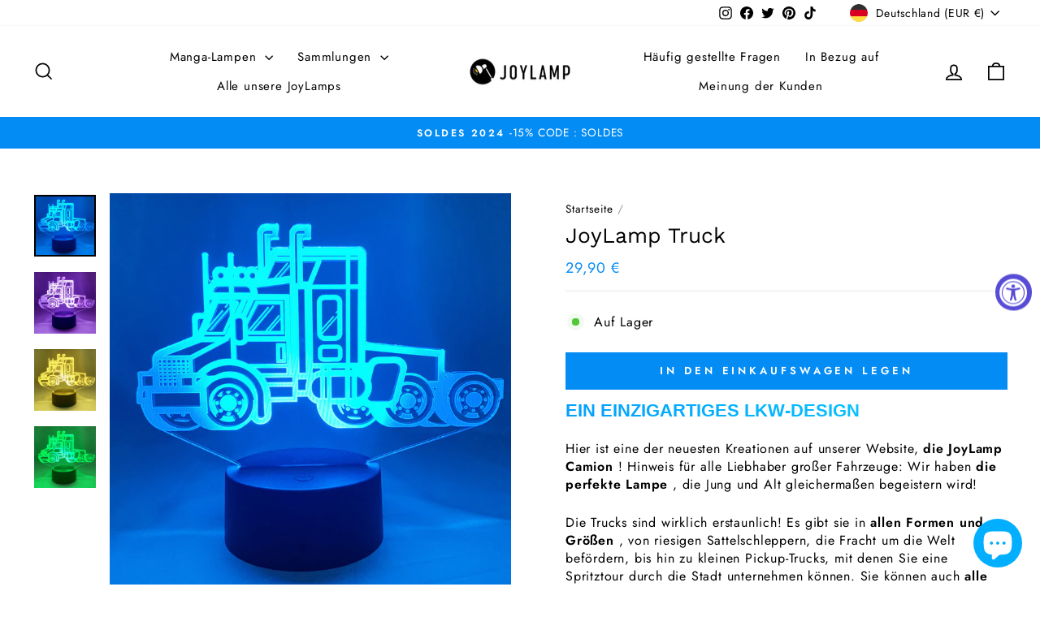

--- FILE ---
content_type: text/css
request_url: https://joylamp.com/cdn/shop/t/5/assets/custom.css?v=10275438988397358881692279961
body_size: 849
content:
:root{--colorTitleDegrade:-webkit-linear-gradient(45deg,#049EFD 0%,#08D1FF 100%)}#shopify-block-loox-rating{margin-top:-7px;margin-bottom:7px}.grid-product__meta .loox-rating{margin-top:5px}@media only screen and (min-width: 769px){.testimonials-slider .flickity-viewport{min-height:600px!important;max-height:600px!important}.testimonials-slider .testimonail-image{width:350px}.testimonials-slider__text p{text-align:center;margin-left:auto;margin-right:auto;width:85%}.testimonials-slider__text{width:360px}}.product-block{margin-bottom:15px!important}.product-block .product-block--price{margin-bottom:20px!important}.cs-h1{font-weight:600;font-family:Luckiest Guy,Verdana,sans-serif;background:var(--colorTitleDegrade);-webkit-background-clip:text;-webkit-text-fill-color:transparent;text-transform:uppercase;font-size:20px}.cs-h1.f-s{font-weight:600;font-family:Luckiest Guy,Verdana,sans-serif;background:var(--colorTitleDegrade);-webkit-background-clip:text;-webkit-text-fill-color:transparent;text-transform:uppercase;font-size:14px;text-align:left}.cs-h1.n-u{text-transform:initial}.cs-h1.black{background:none;color:#000;-webkit-text-fill-color:unset;-webkit-background-clip:unset}.cs-h2{font-weight:600;font-family:Luckiest Guy,Verdana,sans-serif;background:var(--colorTitleDegrade);-webkit-background-clip:text;-webkit-text-fill-color:transparent;text-transform:uppercase;font-size:16px}cs-h2.po{margin-top:0!important}.cs-h2.mg-none{margin-top:10px;margin-bottom:20px}.cs-h2.black{background:none;color:#000;-webkit-text-fill-color:unset;-webkit-background-clip:unset}.cs-h2.l-s-1{letter-spacing:1px}.h3{font-weight:600!important;text-transform:uppercase;font-size:16px!important;font-family:Luckiest Guy,Verdana,sans-serif!important;background:var(--colorTitleDegrade);-webkit-background-clip:text;-webkit-text-fill-color:transparent}h2{font-weight:600;text-transform:uppercase;font-size:22px;font-family:Luckiest Guy,Verdana,sans-serif;background:var(--colorTitleDegrade);-webkit-background-clip:text;-webkit-text-fill-color:transparent}.feature-row__text .rte em{font-weight:600;text-transform:uppercase;font-size:16px;font-family:Luckiest Guy,Verdana,sans-serif;background:var(--colorTitleDegrade);-webkit-background-clip:text;-webkit-text-fill-color:transparent;font-style:unset}.enlarge-text p em{font-weight:600;text-transform:uppercase;font-size:20px;font-family:Luckiest Guy,Verdana,sans-serif;background:var(--colorTitleDegrade);-webkit-background-clip:text;-webkit-text-fill-color:transparent;font-style:unset}@media only screen and (min-width:769px){.cs-h1{font-size:30px}}.sp-1 a:before{content:"";position:absolute;top:100%;width:100%;left:0;height:1px;border-radius:1px;background:linear-gradient(90deg,#00eaff 0,#048cf4)}.h-d-desk{display:block}@media only screen and (max-width:769px){.h-d-desk{display:none}}.h-d-1{display:none}@media only screen and (min-width:440px) and (max-width: 768px){.h-d-1{display:block}}.h-d-2{display:none}@media only screen and (max-width: 439px){.h-d-2{display:block;margin-bottom:20px}}.h-d-3{font-weight:700;text-transform:none!important;font-size:16px;letter-spacing:1px}.product-block{margin-bottom:10px}.product-block--header,.product-single__title{margin-bottom:5px}.title-desc-product{text-transform:none!important;font-size:18px;letter-spacing:0px;margin-top:20px!important;margin-bottom:20px!important}.title-desc-product-h3{text-transform:none!important;font-size:18px;letter-spacing:0px;margin-top:30px!important;margin-bottom:30px!important}@media only screen and (min-width: 800px){.fast-shipping-banner-m{display:none}}@media only screen and (max-width: 800px){.fast-shipping-banner-d{display:none}}.collection-hero__image.lazyloaded{animation:none;opacity:1}.collection-hero{position:relative;width:100%;height:210px;overflow:hidden}@media only screen and (min-width: 769px){.collection-hero{height:280px}.collection-hero__image{height:280px!important}}.collection-content{padding-top:0}.header-collection-txt{margin-top:10px}.rte h1{margin-bottom:15px}.breadcrumb,.breadcrump-link,.breadcrump-link:hover{color:#989898}@media only screen and (min-width: 1050px){.feature-row-collection{margin:0 0 50px}}@media only screen and (min-width: 769px){.feature-row__text-collection--right{padding-right:0}}.feature-row__item-collection{flex:0 1 50%;margin:0}@media only screen and (max-width: 768px){.feature-row__text-collection--right{order:2;margin-top:20px;padding:30px 0 0}}.img-collec-bottom{padding-right:50px;display:flex;flex:1;justify-content:center;align-items:center}@media only screen and (max-width: 768px){.img-collec-bottom{padding-right:0}}.img-collec-bottom--right{padding-left:50px;display:flex;flex:1;justify-content:center;align-items:center}@media only screen and (max-width: 768px){.img-collec-bottom--right{padding-left:0}}.img-collect-in-bottom{width:100%;display:flex;justify-content:center;align-items:center}.img-txt-collection{flex:0 1 65%}.img-txt-collection-cs-1{flex:0 1 50%}@media only screen and (max-width: 768px){.img-txt-collection-two-cs-1{padding-top:0;margin-top:0;z-index:10}}.img-text-feat-row-cs-1{padding:40px 0 0;margin-bottom:-30px}.link-desc-a-1{background:var(--colorTitleDegrade);-webkit-background-clip:text;-webkit-text-fill-color:transparent;color:#19a9e2!important}.link-desc-a-1:before{background:#fff!important}.link-desc-a-1:after{border-bottom:1px solid!important}.txt-home-v1{text-align:center;width:80%;margin-left:auto;margin-right:auto}.cta-collect{font-weight:600;font-family:Luckiest Guy,Verdana,sans-serif;background:linear-gradient(90deg,#26c4d2 0,#048cf4);-webkit-background-clip:text;-webkit-text-fill-color:transparent;white-space:nowrap}.collection-hero{background:#fff!important}@media only screen and (min-width: 769px){.collection-hero{height:280px!important}.collection-content{padding-top:0!important}}.label,label:not(.variant__button-label):not(.text-label){text-transform:unset!important;letter-spacing:.1em!important;font-size:.8em;color:#505050!important}.consent-cookie-main{position:fixed;left:0;right:0;bottom:10px;text-align:center;z-index:29;display:none}.consent-cookie-main .area{margin-left:auto;margin-right:auto;max-width:800px}.consent-cookie-main .inside{margin-bottom:10px;margin-left:17px;margin-right:17px}.consent-cookie-main .container{background-color:#fff;display:flex;align-items:center;box-shadow:0 3px 25px #0000001a;border-radius:1px}.consent-cookie-main .content-text{padding:10px 10px 10px 20px;flex:1;font-size:14px;font-weight:500;color:#495560}.consent-cookie-main .content-text .link{margin-left:1.5px;color:#343160}.consent-cookie-main .content-delete{display:flex;padding-right:10px}.consent-cookie-main .content-delete .icon{width:17px;color:#343160;cursor:pointer}.jdgm-prev-badge{margin-bottom:15px!important}.cs-para-center-v1{text-align:center}.jdgm-all-reviews-page__title{margin-top:50px!important;font-weight:700}.jdgm-all-reviews-page__description{margin-bottom:20px}
/*# sourceMappingURL=/cdn/shop/t/5/assets/custom.css.map?v=10275438988397358881692279961 */
